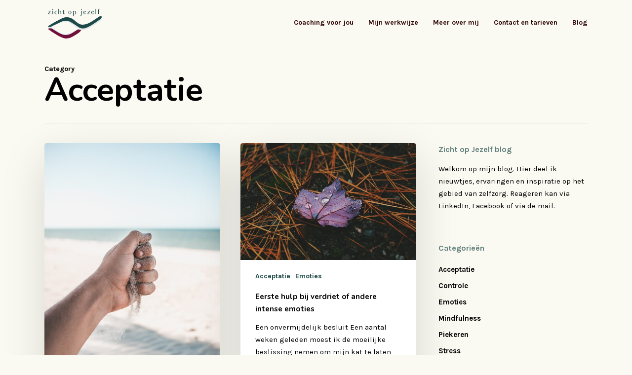

--- FILE ---
content_type: text/html; charset=UTF-8
request_url: https://www.zicht-op-jezelf.nl/category/acceptatie/
body_size: 11197
content:
<!DOCTYPE html>

<html lang="nl" class="no-js">
<head>
	
	<meta charset="UTF-8">
	
	<meta name="viewport" content="width=device-width, initial-scale=1, maximum-scale=1, user-scalable=0" /><meta name='robots' content='index, follow, max-image-preview:large, max-snippet:-1, max-video-preview:-1' />

	<!-- This site is optimized with the Yoast SEO plugin v19.13 - https://yoast.com/wordpress/plugins/seo/ -->
	<title>Acceptatie Archieven - Zicht op jezelf</title>
	<link rel="canonical" href="https://www.zicht-op-jezelf.nl/category/acceptatie/" />
	<meta property="og:locale" content="nl_NL" />
	<meta property="og:type" content="article" />
	<meta property="og:title" content="Acceptatie Archieven - Zicht op jezelf" />
	<meta property="og:url" content="https://www.zicht-op-jezelf.nl/category/acceptatie/" />
	<meta property="og:site_name" content="Zicht op jezelf" />
	<meta name="twitter:card" content="summary_large_image" />
	<script type="application/ld+json" class="yoast-schema-graph">{"@context":"https://schema.org","@graph":[{"@type":"CollectionPage","@id":"https://www.zicht-op-jezelf.nl/category/acceptatie/","url":"https://www.zicht-op-jezelf.nl/category/acceptatie/","name":"Acceptatie Archieven - Zicht op jezelf","isPartOf":{"@id":"https://www.zicht-op-jezelf.nl/#website"},"primaryImageOfPage":{"@id":"https://www.zicht-op-jezelf.nl/category/acceptatie/#primaryimage"},"image":{"@id":"https://www.zicht-op-jezelf.nl/category/acceptatie/#primaryimage"},"thumbnailUrl":"https://www.zicht-op-jezelf.nl/wp-content/uploads/2021/12/wesley-pacifico-WXcd7dj7QV8-unsplash-scaled.jpg","breadcrumb":{"@id":"https://www.zicht-op-jezelf.nl/category/acceptatie/#breadcrumb"},"inLanguage":"nl"},{"@type":"ImageObject","inLanguage":"nl","@id":"https://www.zicht-op-jezelf.nl/category/acceptatie/#primaryimage","url":"https://www.zicht-op-jezelf.nl/wp-content/uploads/2021/12/wesley-pacifico-WXcd7dj7QV8-unsplash-scaled.jpg","contentUrl":"https://www.zicht-op-jezelf.nl/wp-content/uploads/2021/12/wesley-pacifico-WXcd7dj7QV8-unsplash-scaled.jpg","width":1707,"height":2560},{"@type":"BreadcrumbList","@id":"https://www.zicht-op-jezelf.nl/category/acceptatie/#breadcrumb","itemListElement":[{"@type":"ListItem","position":1,"name":"Home","item":"https://www.zicht-op-jezelf.nl/"},{"@type":"ListItem","position":2,"name":"Acceptatie"}]},{"@type":"WebSite","@id":"https://www.zicht-op-jezelf.nl/#website","url":"https://www.zicht-op-jezelf.nl/","name":"Zicht op jezelf","description":"Coaching bij levensvragen, stress en onzekerheid","publisher":{"@id":"https://www.zicht-op-jezelf.nl/#organization"},"potentialAction":[{"@type":"SearchAction","target":{"@type":"EntryPoint","urlTemplate":"https://www.zicht-op-jezelf.nl/?s={search_term_string}"},"query-input":"required name=search_term_string"}],"inLanguage":"nl"},{"@type":"Organization","@id":"https://www.zicht-op-jezelf.nl/#organization","name":"Zicht op jezelf","url":"https://www.zicht-op-jezelf.nl/","logo":{"@type":"ImageObject","inLanguage":"nl","@id":"https://www.zicht-op-jezelf.nl/#/schema/logo/image/","url":"https://www.zicht-op-jezelf.nl/wp-content/uploads/2019/10/Logo_zoj_136x83px.png","contentUrl":"https://www.zicht-op-jezelf.nl/wp-content/uploads/2019/10/Logo_zoj_136x83px.png","width":136,"height":83,"caption":"Zicht op jezelf"},"image":{"@id":"https://www.zicht-op-jezelf.nl/#/schema/logo/image/"}}]}</script>
	<!-- / Yoast SEO plugin. -->


<link rel='dns-prefetch' href='//fonts.googleapis.com' />
<link rel="alternate" type="application/rss+xml" title="Zicht op jezelf &raquo; feed" href="https://www.zicht-op-jezelf.nl/feed/" />
<link rel="alternate" type="application/rss+xml" title="Zicht op jezelf &raquo; reactiesfeed" href="https://www.zicht-op-jezelf.nl/comments/feed/" />
<link rel="alternate" type="application/rss+xml" title="Zicht op jezelf &raquo; Acceptatie categorie feed" href="https://www.zicht-op-jezelf.nl/category/acceptatie/feed/" />
<script type="text/javascript">
window._wpemojiSettings = {"baseUrl":"https:\/\/s.w.org\/images\/core\/emoji\/14.0.0\/72x72\/","ext":".png","svgUrl":"https:\/\/s.w.org\/images\/core\/emoji\/14.0.0\/svg\/","svgExt":".svg","source":{"concatemoji":"https:\/\/www.zicht-op-jezelf.nl\/wp-includes\/js\/wp-emoji-release.min.js?ver=6.1.9"}};
/*! This file is auto-generated */
!function(e,a,t){var n,r,o,i=a.createElement("canvas"),p=i.getContext&&i.getContext("2d");function s(e,t){var a=String.fromCharCode,e=(p.clearRect(0,0,i.width,i.height),p.fillText(a.apply(this,e),0,0),i.toDataURL());return p.clearRect(0,0,i.width,i.height),p.fillText(a.apply(this,t),0,0),e===i.toDataURL()}function c(e){var t=a.createElement("script");t.src=e,t.defer=t.type="text/javascript",a.getElementsByTagName("head")[0].appendChild(t)}for(o=Array("flag","emoji"),t.supports={everything:!0,everythingExceptFlag:!0},r=0;r<o.length;r++)t.supports[o[r]]=function(e){if(p&&p.fillText)switch(p.textBaseline="top",p.font="600 32px Arial",e){case"flag":return s([127987,65039,8205,9895,65039],[127987,65039,8203,9895,65039])?!1:!s([55356,56826,55356,56819],[55356,56826,8203,55356,56819])&&!s([55356,57332,56128,56423,56128,56418,56128,56421,56128,56430,56128,56423,56128,56447],[55356,57332,8203,56128,56423,8203,56128,56418,8203,56128,56421,8203,56128,56430,8203,56128,56423,8203,56128,56447]);case"emoji":return!s([129777,127995,8205,129778,127999],[129777,127995,8203,129778,127999])}return!1}(o[r]),t.supports.everything=t.supports.everything&&t.supports[o[r]],"flag"!==o[r]&&(t.supports.everythingExceptFlag=t.supports.everythingExceptFlag&&t.supports[o[r]]);t.supports.everythingExceptFlag=t.supports.everythingExceptFlag&&!t.supports.flag,t.DOMReady=!1,t.readyCallback=function(){t.DOMReady=!0},t.supports.everything||(n=function(){t.readyCallback()},a.addEventListener?(a.addEventListener("DOMContentLoaded",n,!1),e.addEventListener("load",n,!1)):(e.attachEvent("onload",n),a.attachEvent("onreadystatechange",function(){"complete"===a.readyState&&t.readyCallback()})),(e=t.source||{}).concatemoji?c(e.concatemoji):e.wpemoji&&e.twemoji&&(c(e.twemoji),c(e.wpemoji)))}(window,document,window._wpemojiSettings);
</script>
<style type="text/css">
img.wp-smiley,
img.emoji {
	display: inline !important;
	border: none !important;
	box-shadow: none !important;
	height: 1em !important;
	width: 1em !important;
	margin: 0 0.07em !important;
	vertical-align: -0.1em !important;
	background: none !important;
	padding: 0 !important;
}
</style>
	<link rel='stylesheet' id='wp-block-library-css' href='https://www.zicht-op-jezelf.nl/wp-includes/css/dist/block-library/style.min.css?ver=6.1.9' type='text/css' media='all' />
<link rel='stylesheet' id='classic-theme-styles-css' href='https://www.zicht-op-jezelf.nl/wp-includes/css/classic-themes.min.css?ver=1' type='text/css' media='all' />
<style id='global-styles-inline-css' type='text/css'>
body{--wp--preset--color--black: #000000;--wp--preset--color--cyan-bluish-gray: #abb8c3;--wp--preset--color--white: #ffffff;--wp--preset--color--pale-pink: #f78da7;--wp--preset--color--vivid-red: #cf2e2e;--wp--preset--color--luminous-vivid-orange: #ff6900;--wp--preset--color--luminous-vivid-amber: #fcb900;--wp--preset--color--light-green-cyan: #7bdcb5;--wp--preset--color--vivid-green-cyan: #00d084;--wp--preset--color--pale-cyan-blue: #8ed1fc;--wp--preset--color--vivid-cyan-blue: #0693e3;--wp--preset--color--vivid-purple: #9b51e0;--wp--preset--gradient--vivid-cyan-blue-to-vivid-purple: linear-gradient(135deg,rgba(6,147,227,1) 0%,rgb(155,81,224) 100%);--wp--preset--gradient--light-green-cyan-to-vivid-green-cyan: linear-gradient(135deg,rgb(122,220,180) 0%,rgb(0,208,130) 100%);--wp--preset--gradient--luminous-vivid-amber-to-luminous-vivid-orange: linear-gradient(135deg,rgba(252,185,0,1) 0%,rgba(255,105,0,1) 100%);--wp--preset--gradient--luminous-vivid-orange-to-vivid-red: linear-gradient(135deg,rgba(255,105,0,1) 0%,rgb(207,46,46) 100%);--wp--preset--gradient--very-light-gray-to-cyan-bluish-gray: linear-gradient(135deg,rgb(238,238,238) 0%,rgb(169,184,195) 100%);--wp--preset--gradient--cool-to-warm-spectrum: linear-gradient(135deg,rgb(74,234,220) 0%,rgb(151,120,209) 20%,rgb(207,42,186) 40%,rgb(238,44,130) 60%,rgb(251,105,98) 80%,rgb(254,248,76) 100%);--wp--preset--gradient--blush-light-purple: linear-gradient(135deg,rgb(255,206,236) 0%,rgb(152,150,240) 100%);--wp--preset--gradient--blush-bordeaux: linear-gradient(135deg,rgb(254,205,165) 0%,rgb(254,45,45) 50%,rgb(107,0,62) 100%);--wp--preset--gradient--luminous-dusk: linear-gradient(135deg,rgb(255,203,112) 0%,rgb(199,81,192) 50%,rgb(65,88,208) 100%);--wp--preset--gradient--pale-ocean: linear-gradient(135deg,rgb(255,245,203) 0%,rgb(182,227,212) 50%,rgb(51,167,181) 100%);--wp--preset--gradient--electric-grass: linear-gradient(135deg,rgb(202,248,128) 0%,rgb(113,206,126) 100%);--wp--preset--gradient--midnight: linear-gradient(135deg,rgb(2,3,129) 0%,rgb(40,116,252) 100%);--wp--preset--duotone--dark-grayscale: url('#wp-duotone-dark-grayscale');--wp--preset--duotone--grayscale: url('#wp-duotone-grayscale');--wp--preset--duotone--purple-yellow: url('#wp-duotone-purple-yellow');--wp--preset--duotone--blue-red: url('#wp-duotone-blue-red');--wp--preset--duotone--midnight: url('#wp-duotone-midnight');--wp--preset--duotone--magenta-yellow: url('#wp-duotone-magenta-yellow');--wp--preset--duotone--purple-green: url('#wp-duotone-purple-green');--wp--preset--duotone--blue-orange: url('#wp-duotone-blue-orange');--wp--preset--font-size--small: 13px;--wp--preset--font-size--medium: 20px;--wp--preset--font-size--large: 36px;--wp--preset--font-size--x-large: 42px;--wp--preset--spacing--20: 0.44rem;--wp--preset--spacing--30: 0.67rem;--wp--preset--spacing--40: 1rem;--wp--preset--spacing--50: 1.5rem;--wp--preset--spacing--60: 2.25rem;--wp--preset--spacing--70: 3.38rem;--wp--preset--spacing--80: 5.06rem;}:where(.is-layout-flex){gap: 0.5em;}body .is-layout-flow > .alignleft{float: left;margin-inline-start: 0;margin-inline-end: 2em;}body .is-layout-flow > .alignright{float: right;margin-inline-start: 2em;margin-inline-end: 0;}body .is-layout-flow > .aligncenter{margin-left: auto !important;margin-right: auto !important;}body .is-layout-constrained > .alignleft{float: left;margin-inline-start: 0;margin-inline-end: 2em;}body .is-layout-constrained > .alignright{float: right;margin-inline-start: 2em;margin-inline-end: 0;}body .is-layout-constrained > .aligncenter{margin-left: auto !important;margin-right: auto !important;}body .is-layout-constrained > :where(:not(.alignleft):not(.alignright):not(.alignfull)){max-width: var(--wp--style--global--content-size);margin-left: auto !important;margin-right: auto !important;}body .is-layout-constrained > .alignwide{max-width: var(--wp--style--global--wide-size);}body .is-layout-flex{display: flex;}body .is-layout-flex{flex-wrap: wrap;align-items: center;}body .is-layout-flex > *{margin: 0;}:where(.wp-block-columns.is-layout-flex){gap: 2em;}.has-black-color{color: var(--wp--preset--color--black) !important;}.has-cyan-bluish-gray-color{color: var(--wp--preset--color--cyan-bluish-gray) !important;}.has-white-color{color: var(--wp--preset--color--white) !important;}.has-pale-pink-color{color: var(--wp--preset--color--pale-pink) !important;}.has-vivid-red-color{color: var(--wp--preset--color--vivid-red) !important;}.has-luminous-vivid-orange-color{color: var(--wp--preset--color--luminous-vivid-orange) !important;}.has-luminous-vivid-amber-color{color: var(--wp--preset--color--luminous-vivid-amber) !important;}.has-light-green-cyan-color{color: var(--wp--preset--color--light-green-cyan) !important;}.has-vivid-green-cyan-color{color: var(--wp--preset--color--vivid-green-cyan) !important;}.has-pale-cyan-blue-color{color: var(--wp--preset--color--pale-cyan-blue) !important;}.has-vivid-cyan-blue-color{color: var(--wp--preset--color--vivid-cyan-blue) !important;}.has-vivid-purple-color{color: var(--wp--preset--color--vivid-purple) !important;}.has-black-background-color{background-color: var(--wp--preset--color--black) !important;}.has-cyan-bluish-gray-background-color{background-color: var(--wp--preset--color--cyan-bluish-gray) !important;}.has-white-background-color{background-color: var(--wp--preset--color--white) !important;}.has-pale-pink-background-color{background-color: var(--wp--preset--color--pale-pink) !important;}.has-vivid-red-background-color{background-color: var(--wp--preset--color--vivid-red) !important;}.has-luminous-vivid-orange-background-color{background-color: var(--wp--preset--color--luminous-vivid-orange) !important;}.has-luminous-vivid-amber-background-color{background-color: var(--wp--preset--color--luminous-vivid-amber) !important;}.has-light-green-cyan-background-color{background-color: var(--wp--preset--color--light-green-cyan) !important;}.has-vivid-green-cyan-background-color{background-color: var(--wp--preset--color--vivid-green-cyan) !important;}.has-pale-cyan-blue-background-color{background-color: var(--wp--preset--color--pale-cyan-blue) !important;}.has-vivid-cyan-blue-background-color{background-color: var(--wp--preset--color--vivid-cyan-blue) !important;}.has-vivid-purple-background-color{background-color: var(--wp--preset--color--vivid-purple) !important;}.has-black-border-color{border-color: var(--wp--preset--color--black) !important;}.has-cyan-bluish-gray-border-color{border-color: var(--wp--preset--color--cyan-bluish-gray) !important;}.has-white-border-color{border-color: var(--wp--preset--color--white) !important;}.has-pale-pink-border-color{border-color: var(--wp--preset--color--pale-pink) !important;}.has-vivid-red-border-color{border-color: var(--wp--preset--color--vivid-red) !important;}.has-luminous-vivid-orange-border-color{border-color: var(--wp--preset--color--luminous-vivid-orange) !important;}.has-luminous-vivid-amber-border-color{border-color: var(--wp--preset--color--luminous-vivid-amber) !important;}.has-light-green-cyan-border-color{border-color: var(--wp--preset--color--light-green-cyan) !important;}.has-vivid-green-cyan-border-color{border-color: var(--wp--preset--color--vivid-green-cyan) !important;}.has-pale-cyan-blue-border-color{border-color: var(--wp--preset--color--pale-cyan-blue) !important;}.has-vivid-cyan-blue-border-color{border-color: var(--wp--preset--color--vivid-cyan-blue) !important;}.has-vivid-purple-border-color{border-color: var(--wp--preset--color--vivid-purple) !important;}.has-vivid-cyan-blue-to-vivid-purple-gradient-background{background: var(--wp--preset--gradient--vivid-cyan-blue-to-vivid-purple) !important;}.has-light-green-cyan-to-vivid-green-cyan-gradient-background{background: var(--wp--preset--gradient--light-green-cyan-to-vivid-green-cyan) !important;}.has-luminous-vivid-amber-to-luminous-vivid-orange-gradient-background{background: var(--wp--preset--gradient--luminous-vivid-amber-to-luminous-vivid-orange) !important;}.has-luminous-vivid-orange-to-vivid-red-gradient-background{background: var(--wp--preset--gradient--luminous-vivid-orange-to-vivid-red) !important;}.has-very-light-gray-to-cyan-bluish-gray-gradient-background{background: var(--wp--preset--gradient--very-light-gray-to-cyan-bluish-gray) !important;}.has-cool-to-warm-spectrum-gradient-background{background: var(--wp--preset--gradient--cool-to-warm-spectrum) !important;}.has-blush-light-purple-gradient-background{background: var(--wp--preset--gradient--blush-light-purple) !important;}.has-blush-bordeaux-gradient-background{background: var(--wp--preset--gradient--blush-bordeaux) !important;}.has-luminous-dusk-gradient-background{background: var(--wp--preset--gradient--luminous-dusk) !important;}.has-pale-ocean-gradient-background{background: var(--wp--preset--gradient--pale-ocean) !important;}.has-electric-grass-gradient-background{background: var(--wp--preset--gradient--electric-grass) !important;}.has-midnight-gradient-background{background: var(--wp--preset--gradient--midnight) !important;}.has-small-font-size{font-size: var(--wp--preset--font-size--small) !important;}.has-medium-font-size{font-size: var(--wp--preset--font-size--medium) !important;}.has-large-font-size{font-size: var(--wp--preset--font-size--large) !important;}.has-x-large-font-size{font-size: var(--wp--preset--font-size--x-large) !important;}
.wp-block-navigation a:where(:not(.wp-element-button)){color: inherit;}
:where(.wp-block-columns.is-layout-flex){gap: 2em;}
.wp-block-pullquote{font-size: 1.5em;line-height: 1.6;}
</style>
<link rel='stylesheet' id='font-awesome-css' href='https://www.zicht-op-jezelf.nl/wp-content/themes/salient/css/font-awesome-legacy.min.css?ver=4.7.1' type='text/css' media='all' />
<link rel='stylesheet' id='salient-grid-system-css' href='https://www.zicht-op-jezelf.nl/wp-content/themes/salient/css/build/grid-system.css?ver=15.0.7' type='text/css' media='all' />
<link rel='stylesheet' id='main-styles-css' href='https://www.zicht-op-jezelf.nl/wp-content/themes/salient/css/build/style.css?ver=15.0.7' type='text/css' media='all' />
<link rel='stylesheet' id='nectar_default_font_open_sans-css' href='https://fonts.googleapis.com/css?family=Open+Sans%3A300%2C400%2C600%2C700&#038;subset=latin%2Clatin-ext' type='text/css' media='all' />
<link rel='stylesheet' id='nectar-blog-masonry-core-css' href='https://www.zicht-op-jezelf.nl/wp-content/themes/salient/css/build/blog/masonry-core.css?ver=15.0.7' type='text/css' media='all' />
<link rel='stylesheet' id='responsive-css' href='https://www.zicht-op-jezelf.nl/wp-content/themes/salient/css/build/responsive.css?ver=15.0.7' type='text/css' media='all' />
<link rel='stylesheet' id='skin-material-css' href='https://www.zicht-op-jezelf.nl/wp-content/themes/salient/css/build/skin-material.css?ver=15.0.7' type='text/css' media='all' />
<link rel='stylesheet' id='salient-wp-menu-dynamic-css' href='https://www.zicht-op-jezelf.nl/wp-content/uploads/salient/menu-dynamic.css?ver=86257' type='text/css' media='all' />
<link rel='stylesheet' id='nectar-widget-posts-css' href='https://www.zicht-op-jezelf.nl/wp-content/themes/salient/css/build/elements/widget-nectar-posts.css?ver=15.0.7' type='text/css' media='all' />
<link rel='stylesheet' id='dynamic-css-css' href='https://www.zicht-op-jezelf.nl/wp-content/themes/salient/css/salient-dynamic-styles.css?ver=18535' type='text/css' media='all' />
<style id='dynamic-css-inline-css' type='text/css'>
.archive.author .row .col.section-title span,.archive.category .row .col.section-title span,.archive.tag .row .col.section-title span,.archive.date .row .col.section-title span{padding-left:0}body.author #page-header-wrap #page-header-bg,body.category #page-header-wrap #page-header-bg,body.tag #page-header-wrap #page-header-bg,body.date #page-header-wrap #page-header-bg{height:auto;padding-top:8%;padding-bottom:8%;}.archive #page-header-wrap{height:auto;}.archive.category .row .col.section-title p,.archive.tag .row .col.section-title p{margin-top:10px;}body[data-bg-header="true"].category .container-wrap,body[data-bg-header="true"].author .container-wrap,body[data-bg-header="true"].date .container-wrap,body[data-bg-header="true"].blog .container-wrap{padding-top:4.1em!important}body[data-bg-header="true"].archive .container-wrap.meta_overlaid_blog,body[data-bg-header="true"].category .container-wrap.meta_overlaid_blog,body[data-bg-header="true"].author .container-wrap.meta_overlaid_blog,body[data-bg-header="true"].date .container-wrap.meta_overlaid_blog{padding-top:0!important;}body.archive #page-header-bg:not(.fullscreen-header) .span_6{position:relative;-webkit-transform:none;transform:none;top:0;}@media only screen and (min-width:1000px){body #ajax-content-wrap.no-scroll{min-height:calc(100vh - 91px);height:calc(100vh - 91px)!important;}}@media only screen and (min-width:1000px){#page-header-wrap.fullscreen-header,#page-header-wrap.fullscreen-header #page-header-bg,html:not(.nectar-box-roll-loaded) .nectar-box-roll > #page-header-bg.fullscreen-header,.nectar_fullscreen_zoom_recent_projects,#nectar_fullscreen_rows:not(.afterLoaded) > div{height:calc(100vh - 90px);}.wpb_row.vc_row-o-full-height.top-level,.wpb_row.vc_row-o-full-height.top-level > .col.span_12{min-height:calc(100vh - 90px);}html:not(.nectar-box-roll-loaded) .nectar-box-roll > #page-header-bg.fullscreen-header{top:91px;}.nectar-slider-wrap[data-fullscreen="true"]:not(.loaded),.nectar-slider-wrap[data-fullscreen="true"]:not(.loaded) .swiper-container{height:calc(100vh - 89px)!important;}.admin-bar .nectar-slider-wrap[data-fullscreen="true"]:not(.loaded),.admin-bar .nectar-slider-wrap[data-fullscreen="true"]:not(.loaded) .swiper-container{height:calc(100vh - 89px - 32px)!important;}}.admin-bar[class*="page-template-template-no-header"] .wpb_row.vc_row-o-full-height.top-level,.admin-bar[class*="page-template-template-no-header"] .wpb_row.vc_row-o-full-height.top-level > .col.span_12{min-height:calc(100vh - 32px);}body[class*="page-template-template-no-header"] .wpb_row.vc_row-o-full-height.top-level,body[class*="page-template-template-no-header"] .wpb_row.vc_row-o-full-height.top-level > .col.span_12{min-height:100vh;}@media only screen and (max-width:999px){.using-mobile-browser #nectar_fullscreen_rows:not(.afterLoaded):not([data-mobile-disable="on"]) > div{height:calc(100vh - 136px);}.using-mobile-browser .wpb_row.vc_row-o-full-height.top-level,.using-mobile-browser .wpb_row.vc_row-o-full-height.top-level > .col.span_12,[data-permanent-transparent="1"].using-mobile-browser .wpb_row.vc_row-o-full-height.top-level,[data-permanent-transparent="1"].using-mobile-browser .wpb_row.vc_row-o-full-height.top-level > .col.span_12{min-height:calc(100vh - 136px);}html:not(.nectar-box-roll-loaded) .nectar-box-roll > #page-header-bg.fullscreen-header,.nectar_fullscreen_zoom_recent_projects,.nectar-slider-wrap[data-fullscreen="true"]:not(.loaded),.nectar-slider-wrap[data-fullscreen="true"]:not(.loaded) .swiper-container,#nectar_fullscreen_rows:not(.afterLoaded):not([data-mobile-disable="on"]) > div{height:calc(100vh - 83px);}.wpb_row.vc_row-o-full-height.top-level,.wpb_row.vc_row-o-full-height.top-level > .col.span_12{min-height:calc(100vh - 83px);}body[data-transparent-header="false"] #ajax-content-wrap.no-scroll{min-height:calc(100vh - 83px);height:calc(100vh - 83px);}}.screen-reader-text,.nectar-skip-to-content:not(:focus){border:0;clip:rect(1px,1px,1px,1px);clip-path:inset(50%);height:1px;margin:-1px;overflow:hidden;padding:0;position:absolute!important;width:1px;word-wrap:normal!important;}.row .col img:not([srcset]){width:auto;}.row .col img.img-with-animation.nectar-lazy:not([srcset]){width:100%;}
#header-outer[data-lhe="animated_underline"] header#top nav >ul >li >a:hover:after, #header-outer[data-lhe="animated_underline"] header#top nav >ul >li.sfHover >a:after, #header-outer[data-lhe="animated_underline"] header#top nav .sf-menu li.current_page_ancestor >a:after, #header-outer[data-lhe="animated_underline"] header#top nav .sf-menu li.current-menu-item >a:after, #header-outer[data-lhe="animated_underline"] header#top nav .buttons li.current-menu-item >a:after, #header-outer[data-lhe="animated_underline"] header#top nav .buttons li.current-menu-ancestor >a:after, #header-outer[data-lhe="animated_underline"] header#top nav .sf-menu li.current-menu-ancestor >a:after, #header-outer[data-lhe="animated_underline"] header#top nav .sf-menu li.current_page_item >a:after, body.material #slide-out-widget-area[class*="slide-out-from-right"] .off-canvas-menu-container li.current-menu-item > a:after, body.material #slide-out-widget-area[class*="slide-out-from-right"] .off-canvas-menu-container li a:hover:after, .material #header-secondary-outer[data-lhe="animated_underline"] nav >ul.sf-menu >li >a:hover:after, .material #header-secondary-outer[data-lhe="animated_underline"] nav >ul.sf-menu >li >a.current-menu-item:after {
    background: transparent;
    background-color: transparent !important;
    background-image: url(https://www.zicht-op-jezelf.nl/wp-content/uploads/2019/10/golf_active_zoj.svg);
    transform: scale(1) !important;
    -ms-transform: scale(1) !important;
    -webkit-transform: scale(1) !important;
    background-repeat-y: no-repeat !important;
    border-color: transparent !important;
    border-top: 0px !important;
    background-repeat-x: repeat;
    background-size: 43px;
    height: 10px !important;
    bottom: -12px !important;
}
#header-outer[data-lhe="animated_underline"] header#top nav > ul > li > a:after, body.material #header-outer #search-outer #search input[type="text"] {
    background: transparent;
    background-color: transparent !important;
    background-image: url(https://www.zicht-op-jezelf.nl/wp-content/uploads/2019/10/golf_active_zoj.svg);
    transform: scale(0) !important;
    -ms-transform: scale(0) !important;
    -webkit-transform: scale(0) !important;
    background-repeat-y: no-repeat !important;
    border-color: transparent !important;
    border-top: 0px !important;
    background-repeat-x: repeat;
    background-size: 43px;
    height: 10px !important;
    bottom: -12px !important;
}
.main-content ul li {
   list-style-image:url('https://www.zicht-op-jezelf.nl/wp-content/uploads/2019/12/bulletpoint.svg');
}
#footer-outer .row {
    padding-top: 75px !important;
    padding-bottom: 25px !important;
}
#sidebar h4 {
 color: #1d4a47;
}
</style>
<link rel='stylesheet' id='salient-child-style-css' href='https://www.zicht-op-jezelf.nl/wp-content/themes/salient-child/style.css?ver=15.0.7' type='text/css' media='all' />
<link rel='stylesheet' id='redux-google-fonts-salient_redux-css' href='https://fonts.googleapis.com/css?family=Karla%3A700%2C400%2C400italic%7CNunito%3A700%2C300%7CRoboto%3A500%7CKalam%3A400&#038;subset=latin&#038;ver=1671718664' type='text/css' media='all' />
<script type='text/javascript' src='https://www.zicht-op-jezelf.nl/wp-includes/js/jquery/jquery.min.js?ver=3.6.1' id='jquery-core-js'></script>
<script type='text/javascript' src='https://www.zicht-op-jezelf.nl/wp-includes/js/jquery/jquery-migrate.min.js?ver=3.3.2' id='jquery-migrate-js'></script>
<link rel="https://api.w.org/" href="https://www.zicht-op-jezelf.nl/wp-json/" /><link rel="alternate" type="application/json" href="https://www.zicht-op-jezelf.nl/wp-json/wp/v2/categories/44" /><link rel="EditURI" type="application/rsd+xml" title="RSD" href="https://www.zicht-op-jezelf.nl/xmlrpc.php?rsd" />
<link rel="wlwmanifest" type="application/wlwmanifest+xml" href="https://www.zicht-op-jezelf.nl/wp-includes/wlwmanifest.xml" />
<meta name="generator" content="WordPress 6.1.9" />
<script type="text/javascript"> var root = document.getElementsByTagName( "html" )[0]; root.setAttribute( "class", "js" ); </script><meta name="generator" content="Powered by WPBakery Page Builder - drag and drop page builder for WordPress."/>
<link rel="icon" href="https://www.zicht-op-jezelf.nl/wp-content/uploads/2020/11/cropped-Logo_zoj_fullcolour_tinycon-32x32.png" sizes="32x32" />
<link rel="icon" href="https://www.zicht-op-jezelf.nl/wp-content/uploads/2020/11/cropped-Logo_zoj_fullcolour_tinycon-192x192.png" sizes="192x192" />
<link rel="apple-touch-icon" href="https://www.zicht-op-jezelf.nl/wp-content/uploads/2020/11/cropped-Logo_zoj_fullcolour_tinycon-180x180.png" />
<meta name="msapplication-TileImage" content="https://www.zicht-op-jezelf.nl/wp-content/uploads/2020/11/cropped-Logo_zoj_fullcolour_tinycon-270x270.png" />
<noscript><style> .wpb_animate_when_almost_visible { opacity: 1; }</style></noscript>	<!-- Global site tag (gtag.js) - Google Analytics -->
<script async src="https://www.googletagmanager.com/gtag/js?id=UA-172628303-1"></script>
<script>
  window.dataLayer = window.dataLayer || [];
  function gtag(){dataLayer.push(arguments);}
  gtag('js', new Date());

  gtag('config', 'UA-172628303-1',{'anonymize_ip':true});
</script>

</head>


<body class="archive category category-acceptatie category-44 material wpb-js-composer js-comp-ver-6.9.1 vc_responsive" data-footer-reveal="false" data-footer-reveal-shadow="none" data-header-format="default" data-body-border="off" data-boxed-style="" data-header-breakpoint="1000" data-dropdown-style="minimal" data-cae="easeOutQuart" data-cad="700" data-megamenu-width="full-width" data-aie="zoom-out" data-ls="magnific" data-apte="standard" data-hhun="0" data-fancy-form-rcs="default" data-form-style="minimal" data-form-submit="regular" data-is="minimal" data-button-style="slightly_rounded_shadow" data-user-account-button="false" data-flex-cols="true" data-col-gap="default" data-header-inherit-rc="false" data-header-search="false" data-animated-anchors="true" data-ajax-transitions="false" data-full-width-header="false" data-slide-out-widget-area="true" data-slide-out-widget-area-style="slide-out-from-right" data-user-set-ocm="off" data-loading-animation="none" data-bg-header="false" data-responsive="1" data-ext-responsive="true" data-ext-padding="90" data-header-resize="1" data-header-color="custom" data-transparent-header="false" data-cart="false" data-remove-m-parallax="" data-remove-m-video-bgs="" data-m-animate="0" data-force-header-trans-color="light" data-smooth-scrolling="0" data-permanent-transparent="false" >
	
	<script type="text/javascript">
	 (function(window, document) {

		 if(navigator.userAgent.match(/(Android|iPod|iPhone|iPad|BlackBerry|IEMobile|Opera Mini)/)) {
			 document.body.className += " using-mobile-browser mobile ";
		 }

		 if( !("ontouchstart" in window) ) {

			 var body = document.querySelector("body");
			 var winW = window.innerWidth;
			 var bodyW = body.clientWidth;

			 if (winW > bodyW + 4) {
				 body.setAttribute("style", "--scroll-bar-w: " + (winW - bodyW - 4) + "px");
			 } else {
				 body.setAttribute("style", "--scroll-bar-w: 0px");
			 }
		 }

	 })(window, document);
   </script><svg xmlns="http://www.w3.org/2000/svg" viewBox="0 0 0 0" width="0" height="0" focusable="false" role="none" style="visibility: hidden; position: absolute; left: -9999px; overflow: hidden;" ><defs><filter id="wp-duotone-dark-grayscale"><feColorMatrix color-interpolation-filters="sRGB" type="matrix" values=" .299 .587 .114 0 0 .299 .587 .114 0 0 .299 .587 .114 0 0 .299 .587 .114 0 0 " /><feComponentTransfer color-interpolation-filters="sRGB" ><feFuncR type="table" tableValues="0 0.49803921568627" /><feFuncG type="table" tableValues="0 0.49803921568627" /><feFuncB type="table" tableValues="0 0.49803921568627" /><feFuncA type="table" tableValues="1 1" /></feComponentTransfer><feComposite in2="SourceGraphic" operator="in" /></filter></defs></svg><svg xmlns="http://www.w3.org/2000/svg" viewBox="0 0 0 0" width="0" height="0" focusable="false" role="none" style="visibility: hidden; position: absolute; left: -9999px; overflow: hidden;" ><defs><filter id="wp-duotone-grayscale"><feColorMatrix color-interpolation-filters="sRGB" type="matrix" values=" .299 .587 .114 0 0 .299 .587 .114 0 0 .299 .587 .114 0 0 .299 .587 .114 0 0 " /><feComponentTransfer color-interpolation-filters="sRGB" ><feFuncR type="table" tableValues="0 1" /><feFuncG type="table" tableValues="0 1" /><feFuncB type="table" tableValues="0 1" /><feFuncA type="table" tableValues="1 1" /></feComponentTransfer><feComposite in2="SourceGraphic" operator="in" /></filter></defs></svg><svg xmlns="http://www.w3.org/2000/svg" viewBox="0 0 0 0" width="0" height="0" focusable="false" role="none" style="visibility: hidden; position: absolute; left: -9999px; overflow: hidden;" ><defs><filter id="wp-duotone-purple-yellow"><feColorMatrix color-interpolation-filters="sRGB" type="matrix" values=" .299 .587 .114 0 0 .299 .587 .114 0 0 .299 .587 .114 0 0 .299 .587 .114 0 0 " /><feComponentTransfer color-interpolation-filters="sRGB" ><feFuncR type="table" tableValues="0.54901960784314 0.98823529411765" /><feFuncG type="table" tableValues="0 1" /><feFuncB type="table" tableValues="0.71764705882353 0.25490196078431" /><feFuncA type="table" tableValues="1 1" /></feComponentTransfer><feComposite in2="SourceGraphic" operator="in" /></filter></defs></svg><svg xmlns="http://www.w3.org/2000/svg" viewBox="0 0 0 0" width="0" height="0" focusable="false" role="none" style="visibility: hidden; position: absolute; left: -9999px; overflow: hidden;" ><defs><filter id="wp-duotone-blue-red"><feColorMatrix color-interpolation-filters="sRGB" type="matrix" values=" .299 .587 .114 0 0 .299 .587 .114 0 0 .299 .587 .114 0 0 .299 .587 .114 0 0 " /><feComponentTransfer color-interpolation-filters="sRGB" ><feFuncR type="table" tableValues="0 1" /><feFuncG type="table" tableValues="0 0.27843137254902" /><feFuncB type="table" tableValues="0.5921568627451 0.27843137254902" /><feFuncA type="table" tableValues="1 1" /></feComponentTransfer><feComposite in2="SourceGraphic" operator="in" /></filter></defs></svg><svg xmlns="http://www.w3.org/2000/svg" viewBox="0 0 0 0" width="0" height="0" focusable="false" role="none" style="visibility: hidden; position: absolute; left: -9999px; overflow: hidden;" ><defs><filter id="wp-duotone-midnight"><feColorMatrix color-interpolation-filters="sRGB" type="matrix" values=" .299 .587 .114 0 0 .299 .587 .114 0 0 .299 .587 .114 0 0 .299 .587 .114 0 0 " /><feComponentTransfer color-interpolation-filters="sRGB" ><feFuncR type="table" tableValues="0 0" /><feFuncG type="table" tableValues="0 0.64705882352941" /><feFuncB type="table" tableValues="0 1" /><feFuncA type="table" tableValues="1 1" /></feComponentTransfer><feComposite in2="SourceGraphic" operator="in" /></filter></defs></svg><svg xmlns="http://www.w3.org/2000/svg" viewBox="0 0 0 0" width="0" height="0" focusable="false" role="none" style="visibility: hidden; position: absolute; left: -9999px; overflow: hidden;" ><defs><filter id="wp-duotone-magenta-yellow"><feColorMatrix color-interpolation-filters="sRGB" type="matrix" values=" .299 .587 .114 0 0 .299 .587 .114 0 0 .299 .587 .114 0 0 .299 .587 .114 0 0 " /><feComponentTransfer color-interpolation-filters="sRGB" ><feFuncR type="table" tableValues="0.78039215686275 1" /><feFuncG type="table" tableValues="0 0.94901960784314" /><feFuncB type="table" tableValues="0.35294117647059 0.47058823529412" /><feFuncA type="table" tableValues="1 1" /></feComponentTransfer><feComposite in2="SourceGraphic" operator="in" /></filter></defs></svg><svg xmlns="http://www.w3.org/2000/svg" viewBox="0 0 0 0" width="0" height="0" focusable="false" role="none" style="visibility: hidden; position: absolute; left: -9999px; overflow: hidden;" ><defs><filter id="wp-duotone-purple-green"><feColorMatrix color-interpolation-filters="sRGB" type="matrix" values=" .299 .587 .114 0 0 .299 .587 .114 0 0 .299 .587 .114 0 0 .299 .587 .114 0 0 " /><feComponentTransfer color-interpolation-filters="sRGB" ><feFuncR type="table" tableValues="0.65098039215686 0.40392156862745" /><feFuncG type="table" tableValues="0 1" /><feFuncB type="table" tableValues="0.44705882352941 0.4" /><feFuncA type="table" tableValues="1 1" /></feComponentTransfer><feComposite in2="SourceGraphic" operator="in" /></filter></defs></svg><svg xmlns="http://www.w3.org/2000/svg" viewBox="0 0 0 0" width="0" height="0" focusable="false" role="none" style="visibility: hidden; position: absolute; left: -9999px; overflow: hidden;" ><defs><filter id="wp-duotone-blue-orange"><feColorMatrix color-interpolation-filters="sRGB" type="matrix" values=" .299 .587 .114 0 0 .299 .587 .114 0 0 .299 .587 .114 0 0 .299 .587 .114 0 0 " /><feComponentTransfer color-interpolation-filters="sRGB" ><feFuncR type="table" tableValues="0.098039215686275 1" /><feFuncG type="table" tableValues="0 0.66274509803922" /><feFuncB type="table" tableValues="0.84705882352941 0.41960784313725" /><feFuncA type="table" tableValues="1 1" /></feComponentTransfer><feComposite in2="SourceGraphic" operator="in" /></filter></defs></svg><a href="#ajax-content-wrap" class="nectar-skip-to-content">Skip to main content</a><div class="ocm-effect-wrap"><div class="ocm-effect-wrap-inner">	
	<div id="header-space"  data-header-mobile-fixed='1'></div> 
	
		
	<div id="header-outer" data-has-menu="true" data-has-buttons="no" data-header-button_style="default" data-using-pr-menu="false" data-mobile-fixed="1" data-ptnm="false" data-lhe="animated_underline" data-user-set-bg="#faf9f2" data-format="default" data-permanent-transparent="false" data-megamenu-rt="1" data-remove-fixed="0" data-header-resize="1" data-cart="false" data-transparency-option="0" data-box-shadow="none" data-shrink-num="15" data-using-secondary="0" data-using-logo="1" data-logo-height="75" data-m-logo-height="60" data-padding="8" data-full-width="false" data-condense="false" >
		
		
<div id="search-outer" class="nectar">
	<div id="search">
		<div class="container">
			 <div id="search-box">
				 <div class="inner-wrap">
					 <div class="col span_12">
						  <form role="search" action="https://www.zicht-op-jezelf.nl/" method="GET">
														 <input type="text" name="s"  value="" aria-label="Search" placeholder="Search" />
							 
						<span>Hit enter to search or ESC to close</span>
												</form>
					</div><!--/span_12-->
				</div><!--/inner-wrap-->
			 </div><!--/search-box-->
			 <div id="close"><a href="#"><span class="screen-reader-text">Close Search</span>
				<span class="close-wrap"> <span class="close-line close-line1"></span> <span class="close-line close-line2"></span> </span>				 </a></div>
		 </div><!--/container-->
	</div><!--/search-->
</div><!--/search-outer-->

<header id="top">
	<div class="container">
		<div class="row">
			<div class="col span_3">
								<a id="logo" href="https://www.zicht-op-jezelf.nl" data-supplied-ml-starting-dark="false" data-supplied-ml-starting="false" data-supplied-ml="false" >
					<img class="stnd skip-lazy default-logo" width="" height="" alt="Zicht op jezelf" src="https://www.zicht-op-jezelf.nl/wp-content/uploads/2019/12/Logo_zoj.svg" srcset="https://www.zicht-op-jezelf.nl/wp-content/uploads/2019/12/Logo_zoj.svg 1x,  2x" />				</a>
							</div><!--/span_3-->

			<div class="col span_9 col_last">
									<div class="nectar-mobile-only mobile-header"><div class="inner"></div></div>
													<div class="slide-out-widget-area-toggle mobile-icon slide-out-from-right" data-custom-color="false" data-icon-animation="simple-transform">
						<div> <a href="#sidewidgetarea" aria-label="Navigation Menu" aria-expanded="false" class="closed">
							<span class="screen-reader-text">Menu</span><span aria-hidden="true"> <i class="lines-button x2"> <i class="lines"></i> </i> </span>
						</a></div>
					</div>
				
									<nav>
													<ul class="sf-menu">
								<li id="menu-item-6201" class="menu-item menu-item-type-post_type menu-item-object-page nectar-regular-menu-item menu-item-6201"><a href="https://www.zicht-op-jezelf.nl/coachingvoorjou/"><span class="menu-title-text">Coaching voor jou</span></a></li>
<li id="menu-item-6296" class="menu-item menu-item-type-post_type menu-item-object-page nectar-regular-menu-item menu-item-6296"><a href="https://www.zicht-op-jezelf.nl/mijnwerkwijze/"><span class="menu-title-text">Mijn werkwijze</span></a></li>
<li id="menu-item-6202" class="menu-item menu-item-type-post_type menu-item-object-page nectar-regular-menu-item menu-item-6202"><a href="https://www.zicht-op-jezelf.nl/overmij/"><span class="menu-title-text">Meer over mij</span></a></li>
<li id="menu-item-6204" class="menu-item menu-item-type-post_type menu-item-object-page nectar-regular-menu-item menu-item-6204"><a href="https://www.zicht-op-jezelf.nl/contact/"><span class="menu-title-text">Contact en tarieven</span></a></li>
<li id="menu-item-6562" class="menu-item menu-item-type-post_type menu-item-object-page nectar-regular-menu-item menu-item-6562"><a href="https://www.zicht-op-jezelf.nl/blog/"><span class="menu-title-text">Blog</span></a></li>
							</ul>
													<ul class="buttons sf-menu" data-user-set-ocm="off">

								
							</ul>
						
					</nav>

					
				</div><!--/span_9-->

				
			</div><!--/row-->
					</div><!--/container-->
	</header>		
	</div>
	
		
	<div id="ajax-content-wrap">
		
		
		<div class="row page-header-no-bg" data-alignment="left">
			<div class="container">
				<div class="col span_12 section-title">
					<span class="subheader">Category</span>
					<h1>Acceptatie</h1>
									</div>
			</div>
		</div>

	
<div class="container-wrap">

	<div class="container main-content">

		
		<div class="row">

			<div class="post-area col  span_9 masonry material " role="main" data-ams="4px" data-remove-post-date="0" data-remove-post-author="1" data-remove-post-comment-number="1" data-remove-post-nectar-love="1"> <div class="posts-container"  data-load-animation="perspective">
<article id="post-6734" class=" masonry-blog-item post-6734 post type-post status-publish format-standard has-post-thumbnail category-acceptatie category-controle category-mindfulness category-verandering tag-acceptatie tag-act tag-mindfulness tag-verandering">  
    
  <div class="inner-wrap animated">
    
    <div class="post-content">

      <div class="content-inner">
        
        <a class="entire-meta-link" href="https://www.zicht-op-jezelf.nl/2021/12/13/een-nieuwe-levensfase/" aria-label="Een nieuwe levensfase"></a>
        
        <span class="post-featured-img"><img width="683" height="1024" src="https://www.zicht-op-jezelf.nl/wp-content/uploads/2021/12/wesley-pacifico-WXcd7dj7QV8-unsplash-683x1024.jpg" class="attachment-large size-large skip-lazy wp-post-image" alt="" decoding="async" title="" sizes="(min-width: 1600px) 20vw, (min-width: 1300px) 25vw, (min-width: 1000px) 33.3vw, (min-width: 690px) 50vw, 100vw" srcset="https://www.zicht-op-jezelf.nl/wp-content/uploads/2021/12/wesley-pacifico-WXcd7dj7QV8-unsplash-683x1024.jpg 683w, https://www.zicht-op-jezelf.nl/wp-content/uploads/2021/12/wesley-pacifico-WXcd7dj7QV8-unsplash-200x300.jpg 200w, https://www.zicht-op-jezelf.nl/wp-content/uploads/2021/12/wesley-pacifico-WXcd7dj7QV8-unsplash-768x1152.jpg 768w, https://www.zicht-op-jezelf.nl/wp-content/uploads/2021/12/wesley-pacifico-WXcd7dj7QV8-unsplash-1024x1536.jpg 1024w, https://www.zicht-op-jezelf.nl/wp-content/uploads/2021/12/wesley-pacifico-WXcd7dj7QV8-unsplash-1365x2048.jpg 1365w, https://www.zicht-op-jezelf.nl/wp-content/uploads/2021/12/wesley-pacifico-WXcd7dj7QV8-unsplash-scaled.jpg 1707w" /></span><span class="meta-category"><a class="acceptatie" href="https://www.zicht-op-jezelf.nl/category/acceptatie/">Acceptatie</a><a class="controle" href="https://www.zicht-op-jezelf.nl/category/controle/">Controle</a><a class="mindfulness" href="https://www.zicht-op-jezelf.nl/category/mindfulness/">Mindfulness</a><a class="verandering" href="https://www.zicht-op-jezelf.nl/category/verandering/">Verandering</a></span>        
        <div class="article-content-wrap">
          
          <div class="post-header">
            <h3 class="title"><a href="https://www.zicht-op-jezelf.nl/2021/12/13/een-nieuwe-levensfase/"> Een nieuwe levensfase</a></h3>
          </div>
          
          <div class="excerpt">Langzaam draai ik het staafje om en kijk op het venster. Twee streepjes. ‘Ohw! Maar dat betekent… huh, dat betekent…’ Gebruiksaanwijzing erbij. ‘Ja, het staat&hellip;</div><div class="grav-wrap"><a href="https://www.zicht-op-jezelf.nl/author/brendabroekhuizen/"><img alt='brendabroekhuizen' src='https://secure.gravatar.com/avatar/dc5d07a195054eec7df13c3dc7cb6e24?s=70&#038;d=mm&#038;r=g' srcset='https://secure.gravatar.com/avatar/dc5d07a195054eec7df13c3dc7cb6e24?s=140&#038;d=mm&#038;r=g 2x' class='avatar avatar-70 photo' height='70' width='70' loading='lazy' decoding='async'/></a><div class="text"><a href="https://www.zicht-op-jezelf.nl/author/brendabroekhuizen/" rel="author">brendabroekhuizen</a><span>13 december 2021</span></div></div>
        </div><!--article-content-wrap-->
        
      </div><!--/content-inner-->
        
    </div><!--/post-content-->
      
  </div><!--/inner-wrap-->
    
</article>
<article id="post-6697" class=" masonry-blog-item post-6697 post type-post status-publish format-standard has-post-thumbnail category-acceptatie category-emoties tag-acceptatie tag-act tag-emoties tag-verdriet">  
    
  <div class="inner-wrap animated">
    
    <div class="post-content">

      <div class="content-inner">
        
        <a class="entire-meta-link" href="https://www.zicht-op-jezelf.nl/2021/03/01/eerste-hulp-bij-verdriet-of-andere-intense-emoties/" aria-label="Eerste hulp bij verdriet of andere intense emoties"></a>
        
        <span class="post-featured-img"><img width="1024" height="683" src="https://www.zicht-op-jezelf.nl/wp-content/uploads/2021/03/noah-silliman-_VPhfBO6rqY-unsplash-1024x683.jpg" class="attachment-large size-large skip-lazy wp-post-image" alt="" decoding="async" loading="lazy" title="" sizes="(min-width: 1600px) 20vw, (min-width: 1300px) 25vw, (min-width: 1000px) 33.3vw, (min-width: 690px) 50vw, 100vw" srcset="https://www.zicht-op-jezelf.nl/wp-content/uploads/2021/03/noah-silliman-_VPhfBO6rqY-unsplash-1024x683.jpg 1024w, https://www.zicht-op-jezelf.nl/wp-content/uploads/2021/03/noah-silliman-_VPhfBO6rqY-unsplash-300x200.jpg 300w, https://www.zicht-op-jezelf.nl/wp-content/uploads/2021/03/noah-silliman-_VPhfBO6rqY-unsplash-768x512.jpg 768w, https://www.zicht-op-jezelf.nl/wp-content/uploads/2021/03/noah-silliman-_VPhfBO6rqY-unsplash-1536x1024.jpg 1536w, https://www.zicht-op-jezelf.nl/wp-content/uploads/2021/03/noah-silliman-_VPhfBO6rqY-unsplash-2048x1365.jpg 2048w, https://www.zicht-op-jezelf.nl/wp-content/uploads/2021/03/noah-silliman-_VPhfBO6rqY-unsplash-900x600.jpg 900w" /></span><span class="meta-category"><a class="acceptatie" href="https://www.zicht-op-jezelf.nl/category/acceptatie/">Acceptatie</a><a class="emoties" href="https://www.zicht-op-jezelf.nl/category/emoties/">Emoties</a></span>        
        <div class="article-content-wrap">
          
          <div class="post-header">
            <h3 class="title"><a href="https://www.zicht-op-jezelf.nl/2021/03/01/eerste-hulp-bij-verdriet-of-andere-intense-emoties/"> Eerste hulp bij verdriet of andere intense emoties</a></h3>
          </div>
          
          <div class="excerpt">Een onvermijdelijk besluit Een aantal weken geleden moest ik de moeilijke beslissing nemen om mijn kat te laten inslapen. Ze leed al een tijd aan&hellip;</div><div class="grav-wrap"><a href="https://www.zicht-op-jezelf.nl/author/brendabroekhuizen/"><img alt='brendabroekhuizen' src='https://secure.gravatar.com/avatar/dc5d07a195054eec7df13c3dc7cb6e24?s=70&#038;d=mm&#038;r=g' srcset='https://secure.gravatar.com/avatar/dc5d07a195054eec7df13c3dc7cb6e24?s=140&#038;d=mm&#038;r=g 2x' class='avatar avatar-70 photo' height='70' width='70' loading='lazy' decoding='async'/></a><div class="text"><a href="https://www.zicht-op-jezelf.nl/author/brendabroekhuizen/" rel="author">brendabroekhuizen</a><span>1 maart 2021</span></div></div>
        </div><!--article-content-wrap-->
        
      </div><!--/content-inner-->
        
    </div><!--/post-content-->
      
  </div><!--/inner-wrap-->
    
</article>
		</div>
		<!--/posts container-->

		
	</div>
	<!--/post-area-->

	
			<div id="sidebar" data-nectar-ss="1" class="col span_3 col_last">
			<div id="text-4" class="widget widget_text"><h4>Zicht op Jezelf blog</h4>			<div class="textwidget"><p>Welkom op mijn blog. Hier deel ik nieuwtjes, ervaringen en inspiratie op het gebied van zelfzorg. Reageren kan via LinkedIn, Facebook of via de mail.</p>
</div>
		</div><div id="categories-2" class="widget widget_categories"><h4>Categorieën</h4>
			<ul>
					<li class="cat-item cat-item-44 current-cat"><a aria-current="page" href="https://www.zicht-op-jezelf.nl/category/acceptatie/">Acceptatie</a>
</li>
	<li class="cat-item cat-item-52"><a href="https://www.zicht-op-jezelf.nl/category/controle/">Controle</a>
</li>
	<li class="cat-item cat-item-43"><a href="https://www.zicht-op-jezelf.nl/category/emoties/">Emoties</a>
</li>
	<li class="cat-item cat-item-49"><a href="https://www.zicht-op-jezelf.nl/category/mindfulness/">Mindfulness</a>
</li>
	<li class="cat-item cat-item-50"><a href="https://www.zicht-op-jezelf.nl/category/piekeren/">Piekeren</a>
</li>
	<li class="cat-item cat-item-36"><a href="https://www.zicht-op-jezelf.nl/category/stress/">Stress</a>
</li>
	<li class="cat-item cat-item-51"><a href="https://www.zicht-op-jezelf.nl/category/verandering/">Verandering</a>
</li>
	<li class="cat-item cat-item-37"><a href="https://www.zicht-op-jezelf.nl/category/zelfvertrouwen/">Zelfvertrouwen</a>
</li>
			</ul>

			</div>		</div>
		<!--/span_3-->
	
</div>
<!--/row-->

</div>
<!--/container-->
</div>
<!--/container-wrap-->


<div id="footer-outer" data-midnight="light" data-cols="3" data-custom-color="true" data-disable-copyright="false" data-matching-section-color="true" data-copyright-line="false" data-using-bg-img="false" data-bg-img-overlay="0.8" data-full-width="false" data-using-widget-area="true" data-link-hover="default">
	
		
	<div id="footer-widgets" data-has-widgets="true" data-cols="3">
		
		<div class="container">
			
						
			<div class="row">
				
								
				<div class="col span_4">
					<div id="media_image-2" class="widget widget_media_image"><img src="https://www.zicht-op-jezelf.nl/wp-content/uploads/2019/12/Logo_zoj.svg" class="image wp-image-6515  attachment-full size-full skip-lazy" alt="" decoding="async" loading="lazy" style="max-width: 100%; height: auto;" /></div><div id="text-3" class="widget widget_text">			<div class="textwidget"><p>Coaching bij levensvragen,<br />
stress en onzekerheid.</p>
</div>
		</div>					</div>
					
											
						<div class="col span_4">
							<div id="text-2" class="widget widget_text"><h4>Contactgegevens</h4>			<div class="textwidget"><p>Brenda Broekhuizen</p>
<p>brenda@zicht-op-jezelf.nl<br />
+31 (0)640 861 401</p>
</div>
		</div>								
							</div>
							
												
						
													<div class="col span_4">
								<div id="nav_menu-3" class="widget widget_nav_menu"><h4>MENU</h4><div class="menu-hoofdmenu-container"><ul id="menu-hoofdmenu-2" class="menu"><li class="menu-item menu-item-type-post_type menu-item-object-page menu-item-6201"><a href="https://www.zicht-op-jezelf.nl/coachingvoorjou/">Coaching voor jou</a></li>
<li class="menu-item menu-item-type-post_type menu-item-object-page menu-item-6296"><a href="https://www.zicht-op-jezelf.nl/mijnwerkwijze/">Mijn werkwijze</a></li>
<li class="menu-item menu-item-type-post_type menu-item-object-page menu-item-6202"><a href="https://www.zicht-op-jezelf.nl/overmij/">Meer over mij</a></li>
<li class="menu-item menu-item-type-post_type menu-item-object-page menu-item-6204"><a href="https://www.zicht-op-jezelf.nl/contact/">Contact en tarieven</a></li>
<li class="menu-item menu-item-type-post_type menu-item-object-page menu-item-6562"><a href="https://www.zicht-op-jezelf.nl/blog/">Blog</a></li>
</ul></div></div>									
								</div>
														
															
							</div>
													</div><!--/container-->
					</div><!--/footer-widgets-->
					
					
  <div class="row" id="copyright" data-layout="default">
	
	<div class="container">
	   
				<div class="col span_5">
		   
			<p>&copy; 2026 Zicht op jezelf.  | <a href="https://www.zicht-op-jezelf.nl/privacybeleid/">Privacy beleid</a></p>
		</div><!--/span_5-->
			   
	  <div class="col span_7 col_last">
      <ul class="social">
              </ul>
	  </div><!--/span_7-->
    
	  	
	</div><!--/container-->
  </div><!--/row-->
		
</div><!--/footer-outer-->


	<div id="slide-out-widget-area-bg" class="slide-out-from-right dark">
				</div>

		<div id="slide-out-widget-area" class="slide-out-from-right" data-dropdown-func="separate-dropdown-parent-link" data-back-txt="Back">

			<div class="inner-wrap">
			<div class="inner" data-prepend-menu-mobile="false">

				<a class="slide_out_area_close" href="#"><span class="screen-reader-text">Close Menu</span>
					<span class="close-wrap"> <span class="close-line close-line1"></span> <span class="close-line close-line2"></span> </span>				</a>


									<div class="off-canvas-menu-container mobile-only" role="navigation">

						
						<ul class="menu">
							<li class="menu-item menu-item-type-post_type menu-item-object-page menu-item-6201"><a href="https://www.zicht-op-jezelf.nl/coachingvoorjou/">Coaching voor jou</a></li>
<li class="menu-item menu-item-type-post_type menu-item-object-page menu-item-6296"><a href="https://www.zicht-op-jezelf.nl/mijnwerkwijze/">Mijn werkwijze</a></li>
<li class="menu-item menu-item-type-post_type menu-item-object-page menu-item-6202"><a href="https://www.zicht-op-jezelf.nl/overmij/">Meer over mij</a></li>
<li class="menu-item menu-item-type-post_type menu-item-object-page menu-item-6204"><a href="https://www.zicht-op-jezelf.nl/contact/">Contact en tarieven</a></li>
<li class="menu-item menu-item-type-post_type menu-item-object-page menu-item-6562"><a href="https://www.zicht-op-jezelf.nl/blog/">Blog</a></li>

						</ul>

						<ul class="menu secondary-header-items">
													</ul>
					</div>
					
				</div>

				<div class="bottom-meta-wrap"></div><!--/bottom-meta-wrap--></div> <!--/inner-wrap-->
				</div>
		
</div> <!--/ajax-content-wrap-->

	<a id="to-top" href="#" class="
	mobile-enabled	"><i class="fa fa-angle-up"></i></a>
	</div></div><!--/ocm-effect-wrap--><link data-pagespeed-no-defer data-nowprocket data-wpacu-skip data-no-optimize data-noptimize rel='stylesheet' id='main-styles-non-critical-css' href='https://www.zicht-op-jezelf.nl/wp-content/themes/salient/css/build/style-non-critical.css?ver=15.0.7' type='text/css' media='all' />
<link data-pagespeed-no-defer data-nowprocket data-wpacu-skip data-no-optimize data-noptimize rel='stylesheet' id='magnific-css' href='https://www.zicht-op-jezelf.nl/wp-content/themes/salient/css/build/plugins/magnific.css?ver=8.6.0' type='text/css' media='all' />
<link data-pagespeed-no-defer data-nowprocket data-wpacu-skip data-no-optimize data-noptimize rel='stylesheet' id='nectar-ocm-core-css' href='https://www.zicht-op-jezelf.nl/wp-content/themes/salient/css/build/off-canvas/core.css?ver=15.0.7' type='text/css' media='all' />
<link data-pagespeed-no-defer data-nowprocket data-wpacu-skip data-no-optimize data-noptimize rel='stylesheet' id='nectar-ocm-slide-out-right-material-css' href='https://www.zicht-op-jezelf.nl/wp-content/themes/salient/css/build/off-canvas/slide-out-right-material.css?ver=15.0.7' type='text/css' media='all' />
<script type='text/javascript' src='https://www.zicht-op-jezelf.nl/wp-content/themes/salient/js/build/third-party/jquery.easing.min.js?ver=1.3' id='jquery-easing-js'></script>
<script type='text/javascript' src='https://www.zicht-op-jezelf.nl/wp-content/themes/salient/js/build/third-party/jquery.mousewheel.min.js?ver=3.1.13' id='jquery-mousewheel-js'></script>
<script type='text/javascript' src='https://www.zicht-op-jezelf.nl/wp-content/themes/salient/js/build/priority.js?ver=15.0.7' id='nectar_priority-js'></script>
<script type='text/javascript' src='https://www.zicht-op-jezelf.nl/wp-content/themes/salient/js/build/third-party/intersection-observer.min.js?ver=2.6.2' id='intersection-observer-js'></script>
<script type='text/javascript' src='https://www.zicht-op-jezelf.nl/wp-content/themes/salient/js/build/third-party/transit.min.js?ver=0.9.9' id='nectar-transit-js'></script>
<script type='text/javascript' src='https://www.zicht-op-jezelf.nl/wp-content/themes/salient/js/build/third-party/waypoints.js?ver=4.0.2' id='nectar-waypoints-js'></script>
<script type='text/javascript' src='https://www.zicht-op-jezelf.nl/wp-content/plugins/salient-portfolio/js/third-party/imagesLoaded.min.js?ver=4.1.4' id='imagesLoaded-js'></script>
<script type='text/javascript' src='https://www.zicht-op-jezelf.nl/wp-content/themes/salient/js/build/third-party/hoverintent.min.js?ver=1.9' id='hoverintent-js'></script>
<script type='text/javascript' src='https://www.zicht-op-jezelf.nl/wp-content/themes/salient/js/build/third-party/magnific.js?ver=7.0.1' id='magnific-js'></script>
<script type='text/javascript' src='https://www.zicht-op-jezelf.nl/wp-content/themes/salient/js/build/third-party/anime.min.js?ver=4.5.1' id='anime-js'></script>
<script type='text/javascript' src='https://www.zicht-op-jezelf.nl/wp-content/themes/salient/js/build/third-party/superfish.js?ver=1.5.8' id='superfish-js'></script>
<script type='text/javascript' id='nectar-frontend-js-extra'>
/* <![CDATA[ */
var nectarLove = {"ajaxurl":"https:\/\/www.zicht-op-jezelf.nl\/wp-admin\/admin-ajax.php","postID":"6734","rooturl":"https:\/\/www.zicht-op-jezelf.nl","disqusComments":"false","loveNonce":"aa6e9458a5","mapApiKey":""};
var nectarOptions = {"delay_js":"0","quick_search":"false","react_compat":"disabled","header_entrance":"false","mobile_header_format":"default","ocm_btn_position":"default","left_header_dropdown_func":"default","ajax_add_to_cart":"0","ocm_remove_ext_menu_items":"remove_images","woo_product_filter_toggle":"0","woo_sidebar_toggles":"true","woo_sticky_sidebar":"0","woo_minimal_product_hover":"default","woo_minimal_product_effect":"default","woo_related_upsell_carousel":"false","woo_product_variable_select":"default"};
var nectar_front_i18n = {"next":"Next","previous":"Previous"};
/* ]]> */
</script>
<script type='text/javascript' src='https://www.zicht-op-jezelf.nl/wp-content/themes/salient/js/build/init.js?ver=15.0.7' id='nectar-frontend-js'></script>
<script type='text/javascript' src='https://www.zicht-op-jezelf.nl/wp-content/themes/salient/js/build/third-party/stickkit.js?ver=1.0' id='stickykit-js'></script>
<script type='text/javascript' src='https://www.zicht-op-jezelf.nl/wp-content/plugins/salient-portfolio/js/third-party/isotope.min.js?ver=7.6' id='isotope-js'></script>
<script type='text/javascript' src='https://www.zicht-op-jezelf.nl/wp-content/themes/salient/js/build/elements/nectar-blog.js?ver=15.0.7' id='nectar-masonry-blog-js'></script>
<script type='text/javascript' src='https://www.zicht-op-jezelf.nl/wp-content/plugins/js_composer_salient/assets/lib/flexslider/jquery.flexslider.min.js?ver=6.9.1' id='flexslider-js'></script>
<script type='text/javascript' src='https://www.zicht-op-jezelf.nl/wp-content/plugins/salient-core/js/third-party/touchswipe.min.js?ver=1.0' id='touchswipe-js'></script>
</body>
</html>

--- FILE ---
content_type: image/svg+xml
request_url: https://www.zicht-op-jezelf.nl/wp-content/uploads/2019/12/Logo_zoj.svg
body_size: 11354
content:
<?xml version="1.0" encoding="utf-8"?>
<!-- Generator: Adobe Illustrator 16.0.0, SVG Export Plug-In . SVG Version: 6.00 Build 0)  -->
<!DOCTYPE svg PUBLIC "-//W3C//DTD SVG 1.1//EN" "http://www.w3.org/Graphics/SVG/1.1/DTD/svg11.dtd">
<svg version="1.1" id="Layer_1" xmlns="http://www.w3.org/2000/svg" xmlns:xlink="http://www.w3.org/1999/xlink" x="0px" y="0px"
	 width="197px" height="120px" viewBox="0 0 197 120" enable-background="new 0 0 197 120" xml:space="preserve">
<path opacity="0.5" fill-rule="evenodd" clip-rule="evenodd" fill="#C0D8DE" d="M24.864,73.469c0.355-0.215,0.719-0.42,1.078-0.627
	c2.422-1.404,23.026-10.093,30.392-13.096c10.334-4.214,20.149-2.481,29.26,3.171c8.021,4.978,15.799,10.384,23.393,15.998
	c8.047,5.941,16.746,6.597,25.666,3.428c6.318-2.244,12.369-5.395,18.252-8.649c9.482-5.247,19.709-12.922,29.041-18.429
	c1.42-0.834,2.178-2.033,2.826-3.49c0.389-0.871,0.76-1.753,1.121-2.63c0.25-0.602,0.451-1.214,0.641-1.837
	c0.078-0.254,0.057-0.335-0.049-0.362c-0.602-0.156-1.451-0.199-2.047-0.298c-0.863-0.145-5.109-0.474-6.434,0.349
	c-0.023,0.014-12.748,7.927-19.074,11.944c-8.012,5.088-17.014,9.861-26.439,11.906c-7.236,1.568-13.359,1.75-20.416-1.953
	c-3.047-1.599-5.924-3.759-8.535-5.986c-4.75-4.05-9.071-8.547-14.538-11.675c-5.345-3.061-11.765-5.202-17.996-5.022
	c-11.615,0.34-21.04,6.963-31.334,11.486c-3.312,1.452-6.489,3.268-9.645,5.03c-3.738,2.087-7.54,4.174-11.123,6.523
	c-0.73,0.478-1.499,0.886-2.233,1.354c-1.146,0.727-2.264,1.51-3.44,2.188c-0.989,0.568-2.764,1.276-2.973,2.57
	c-0.191,1.176,1.507,2.303,2.271,2.953c3.215,2.73,6.666,5.28,10.101,7.734c3.512,2.504,17.051,11.479,20.396,13.381
	c4.159,2.363,8.432,4.521,12.85,6.396c4.058,1.723,8.31,3.422,12.79,3.391c7.226-0.045,14.199-2.074,20.59-5.416
	c3.722-1.947,17.567-9.151,20.768-11.867c1.201-1.021,2.414-2.048,3.484-3.213c0.85-0.92,1.6-1.93,2.365-2.918
	c0.352-0.457,0.705-0.916,1.055-1.374c0.152-0.2-0.016-0.393-0.16-0.432c-2.656-0.755-5.305-1.729-8.053-2.115
	c-1.172-0.165-1.988-0.128-3.035,0.489c-1.119,0.66-11.722,6.492-12.942,7.261c-8.389,5.296-17.846,9.019-27.955,7.981
	c-2.692-0.276-5.517-0.854-8.075-1.748c-2.309-0.809-4.521-1.915-6.678-3.062c-2.692-1.43-5.322-2.971-7.927-4.557
	c-2.66-1.619-5.284-3.299-7.891-5.004c-2.251-1.469-4.497-2.945-6.711-4.473c-1.031-0.713-2.045-1.459-3.091-2.156
	c-0.582-0.389-1.48-0.678-1.172-1.52C23.47,74.46,24.351,73.879,24.864,73.469z"/>
<g>
	<path fill="#1E4A47" stroke="#1E4A47" stroke-width="0.3" stroke-miterlimit="10" d="M11.572,32.46v-0.375l6.52-8.902h-6.119
		v-0.533h8.262v0.428l-6.471,8.822h6.416v0.561H11.572z"/>
	<path fill="#1E4A47" stroke="#1E4A47" stroke-width="0.3" stroke-miterlimit="10" d="M25.828,18.665
		c-0.242-0.24-0.348-0.535-0.348-0.908c0-0.32,0.105-0.615,0.348-0.881c0.268-0.242,0.535-0.377,0.883-0.377
		c0.346,0,0.641,0.135,0.881,0.377c0.24,0.266,0.375,0.561,0.375,0.881c0,0.373-0.135,0.668-0.375,0.908s-0.535,0.375-0.881,0.375
		C26.363,19.04,26.095,18.905,25.828,18.665z M27.298,22.249h0.268v5.105v1.738v3.367h-1.713v-3.367v-2.969c0-0.053,0-0.105,0-0.158
		v-3.717H27.298z"/>
	<path fill="#1E4A47" stroke="#1E4A47" stroke-width="0.3" stroke-miterlimit="10" d="M40.322,31.687l0.348,0.344
		c-0.697,0.562-1.633,0.857-2.807,0.857c-1.393,0-2.539-0.48-3.477-1.391c-0.91-0.934-1.391-2.164-1.391-3.688
		c0-1.551,0.48-2.781,1.391-3.717c0.938-0.91,2.084-1.391,3.477-1.391c1.174,0,2.109,0.295,2.807,0.854l-0.348,0.35
		c-0.508-0.375-1.15-0.586-1.953-0.586c-1.148,0-2.006,0.426-2.566,1.279c-0.535,0.805-0.855,1.846-0.855,3.211
		c0,1.336,0.32,2.379,0.855,3.182c0.561,0.855,1.418,1.281,2.566,1.281C39.171,32.272,39.814,32.085,40.322,31.687z"/>
	<path fill="#1E4A47" stroke="#1E4A47" stroke-width="0.3" stroke-miterlimit="10" d="M54.041,26.392v2.701v3.367H52.33v-3.367
		v-2.941c0-0.828-0.053-1.416-0.133-1.818c-0.105-0.402-0.32-0.721-0.695-0.963c-0.346-0.264-0.803-0.4-1.338-0.4
		c-0.615,0-1.174,0.188-1.656,0.561c-0.508,0.35-0.936,0.91-1.309,1.631v3.932v3.367h-1.713v-3.367v-9.785v-3.342h1.23
		c0.082,0.027,0.135,0.027,0.215,0h0.268v8.287c0.479-0.668,1.014-1.176,1.604-1.496c0.586-0.35,1.256-0.508,1.949-0.508
		c0.83,0,1.498,0.158,2.008,0.508c0.533,0.32,0.879,0.748,1.041,1.23C53.96,24.466,54.041,25.267,54.041,26.392z"/>
	<path fill="#1E4A47" stroke="#1E4A47" stroke-width="0.3" stroke-miterlimit="10" d="M60.679,22.888v-2.99h1.684v2.99h2.889v0.537
		h-2.889v5.799c0,0.914,0.025,1.498,0.107,1.82c0.082,0.293,0.24,0.561,0.508,0.748c0.242,0.188,0.506,0.268,0.801,0.268
		c0.562,0,1.07-0.32,1.473-0.963l0.375,0.24c-0.242,0.51-0.592,0.883-1.07,1.148c-0.48,0.268-0.963,0.402-1.445,0.402
		c-0.559,0-1.041-0.16-1.469-0.508c-0.428-0.32-0.697-0.721-0.803-1.148c-0.105-0.457-0.16-1.23-0.16-2.354v-5.453h-1.391v-0.537
		H60.679z"/>
	<path fill="#1E4A47" stroke="#1E4A47" stroke-width="0.3" stroke-miterlimit="10" d="M79.08,23.987
		c0.912-0.99,2.061-1.473,3.422-1.473c1.365,0,2.516,0.482,3.422,1.473c0.938,1.014,1.391,2.217,1.391,3.688
		c0,1.631-0.453,2.889-1.391,3.822c-0.963,0.936-2.086,1.391-3.422,1.391s-2.457-0.48-3.422-1.414
		c-0.936-0.938-1.389-2.193-1.389-3.799C77.691,26.204,78.144,24.976,79.08,23.987z M80.31,31.312
		c0.508,0.693,1.256,1.043,2.191,1.043c0.965,0,1.713-0.35,2.221-1.043c0.51-0.668,0.881-1.873,0.881-3.584
		c0-1.684-0.371-2.885-0.881-3.607c-0.508-0.723-1.256-1.07-2.221-1.07c-0.959,0-1.709,0.348-2.219,1.07
		c-0.506,0.723-0.883,1.924-0.883,3.607C79.4,29.438,79.777,30.644,80.31,31.312z"/>
	<path fill="#1E4A47" stroke="#1E4A47" stroke-width="0.3" stroke-miterlimit="10" d="M94.701,22.997v1.602
		c0.508-0.531,1.041-0.934,1.631-1.201c0.588-0.268,1.176-0.4,1.818-0.4c1.338,0,2.461,0.48,3.342,1.416
		c0.883,0.938,1.336,2.191,1.336,3.715c0,1.496-0.453,2.783-1.336,3.771c-0.881,1.016-2.057,1.523-3.53,1.523
		c-0.588,0-1.148-0.105-1.711-0.348c-0.535-0.24-1.043-0.59-1.551-1.07v3.662v3.316h-1.684v-3.316v-8.77v-3.9H94.701z
		 M100.877,28.022c0-1.443-0.318-2.539-0.963-3.234c-0.641-0.721-1.389-1.098-2.273-1.098c-0.533,0-1.041,0.16-1.547,0.43
		c-0.484,0.268-0.939,0.695-1.393,1.256v5.855c0.43,0.508,0.883,0.908,1.365,1.176c0.479,0.266,0.961,0.402,1.498,0.402
		c0.881,0,1.656-0.402,2.326-1.15C100.529,30.882,100.877,29.681,100.877,28.022z"/>
	<path fill="#1E4A47" stroke="#1E4A47" stroke-width="0.3" stroke-miterlimit="10" d="M121.42,22.22v10.508
		c0,1.041-0.055,1.844-0.135,2.404c-0.08,0.535-0.293,1.07-0.615,1.58c-0.346,0.506-0.83,0.936-1.416,1.229
		c-0.617,0.32-1.309,0.451-2.059,0.451c-0.4,0-0.748-0.023-1.068-0.104l0.158-0.535c0.215,0.16,0.963,0.133,1.256,0.133
		c0.482,0,0.936-0.186,1.311-0.506c0.402-0.322,0.641-0.75,0.723-1.283c0.082-0.508,0.133-1.338,0.133-2.486v-7.539V22.22h1.445
		H121.42z M119.627,18.638c-0.24-0.238-0.346-0.533-0.346-0.881c0-0.32,0.105-0.615,0.346-0.881c0.242-0.242,0.533-0.35,0.883-0.35
		c0.348,0,0.643,0.107,0.883,0.35c0.24,0.266,0.348,0.561,0.348,0.881c0,0.373-0.135,0.668-0.375,0.908s-0.537,0.375-0.855,0.375
		C120.16,19.04,119.869,18.905,119.627,18.638z"/>
	<path fill="#1E4A47" stroke="#1E4A47" stroke-width="0.3" stroke-miterlimit="10" d="M134.844,31.255
		c-0.268,0.375-0.613,0.699-1.041,0.965c-0.721,0.43-1.549,0.668-2.406,0.668c-0.828,0-1.578-0.215-2.326-0.615
		c-0.725-0.426-1.307-0.988-1.764-1.736c-0.453-0.748-0.695-1.658-0.695-2.727c0-1.523,0.453-2.781,1.336-3.797
		c0.885-0.99,2.006-1.498,3.34-1.498c1.258,0,2.248,0.373,2.916,1.15c0.697,0.748,0.963,1.551,0.963,2.486h-6.551
		c-0.025,0.453-0.051,0.803-0.051,1.016c0,1.684,0.268,2.971,0.803,3.824c0.506,0.826,1.309,1.256,2.35,1.256
		c1.205,0,2.113-0.455,2.725-1.391L134.844,31.255z M128.643,25.671h5.107c0-0.537-0.457-2.648-2.541-2.648
		C129.768,23.022,128.938,23.905,128.643,25.671z"/>
	<path fill="#1E4A47" stroke="#1E4A47" stroke-width="0.3" stroke-miterlimit="10" d="M139.609,32.46v-0.375l6.521-8.902h-6.119
		v-0.533h8.262v0.428l-6.471,8.822h6.416v0.561H139.609z"/>
	<path fill="#1E4A47" stroke="#1E4A47" stroke-width="0.3" stroke-miterlimit="10" d="M160.416,31.255
		c-0.268,0.375-0.611,0.699-1.043,0.965c-0.723,0.43-1.549,0.668-2.406,0.668c-0.828,0-1.578-0.215-2.322-0.615
		c-0.725-0.426-1.312-0.988-1.768-1.736s-0.695-1.658-0.695-2.727c0-1.523,0.453-2.781,1.338-3.797
		c0.883-0.99,2.004-1.498,3.342-1.498c1.256,0,2.246,0.373,2.914,1.15c0.697,0.748,0.963,1.551,0.963,2.486h-6.551
		c-0.027,0.453-0.055,0.803-0.055,1.016c0,1.684,0.27,2.971,0.803,3.824c0.51,0.826,1.312,1.256,2.354,1.256
		c1.203,0,2.113-0.455,2.727-1.391L160.416,31.255z M154.215,25.671h5.104c0-0.537-0.453-2.648-2.535-2.648
		C155.338,23.022,154.51,23.905,154.215,25.671z"/>
	<path fill="#1E4A47" stroke="#1E4A47" stroke-width="0.3" stroke-miterlimit="10" d="M167.586,32.46h-1.738v-3.367v-9.705v-3.422
		h1.418c0,0.027,0.027,0.027,0.053,0h0.268v13.127V32.46z"/>
	<path fill="#1E4A47" stroke="#1E4A47" stroke-width="0.3" stroke-miterlimit="10" d="M180.449,16.634l-0.48,0.482
		c-0.43-0.455-0.912-0.617-1.445-0.617c-0.48,0-0.936,0.162-1.309,0.535c-0.373,0.375-0.617,0.828-0.67,1.365
		c-0.08,0.535-0.104,1.711-0.104,3.502v0.748h2.029v0.533h-2.029v4.627v1.283v3.367h-1.742v-3.367v-5.91h-1.842v-0.533h1.842v-0.91
		c0-0.988,0.029-1.736,0.107-2.297c0.082-0.537,0.322-1.1,0.699-1.686c0.371-0.562,0.826-1.016,1.389-1.336
		c0.559-0.295,1.227-0.533,2.004-0.455C179.701,16.044,180.049,16.208,180.449,16.634z"/>
</g>
<g>
	<g>
		<path fill-rule="evenodd" clip-rule="evenodd" fill="#720F3A" d="M44.89,102.986c4.225,2.246,8.554,4.285,13.022,6.035
			c4.107,1.608,8.404,3.188,12.881,3.031c7.225-0.249,14.137-2.472,20.431-5.991c3.666-2.05,18.096-10.571,21.219-13.374
			c1.176-1.055,2.357-2.115,3.396-3.31c0.822-0.943,1.543-1.974,2.281-2.983c0.338-0.466,0.68-0.935,1.016-1.402
			c0.146-0.205-0.025-0.393-0.17-0.428c-2.678-0.68-5.354-1.58-8.111-1.89c-1.174-0.132-1.99-0.071-3.02,0.574
			c-1.1,0.692-12.331,7.75-13.527,8.554c-8.236,5.528-17.586,9.514-27.722,8.761c-2.699-0.202-5.538-0.702-8.12-1.523
			c-2.332-0.743-4.571-1.787-6.762-2.874c-2.73-1.354-5.403-2.821-8.049-4.333c-2.706-1.545-5.376-3.151-8.031-4.781
			c-2.288-1.405-4.576-2.819-6.829-4.282c-1.482-0.963-2.95-2.015-4.499-2.871c-0.644-0.357-1.019-0.484-1.733-0.52
			c-0.679-0.033-1.352-0.043-2.03-0.057c-1.1-0.02-2.2-0.006-3.299,0.023c-1.308,0.031-4.286-0.369-4.806,1.354
			c-0.282,0.931,0.788,1.55,1.387,2.032c3.288,2.64,6.812,5.092,10.314,7.449C27.711,92.586,41.495,101.179,44.89,102.986z"/>
	</g>
</g>
<g>
	<g>
		<path fill-rule="evenodd" clip-rule="evenodd" fill="#1D4A48" d="M22.796,73.07c-0.354,0.219-0.711,0.434-1.061,0.657
			c-0.738,0.476-1.91,0.54-2.756,0.558c-1.173,0.021-2.339,0.044-3.509,0.117c-1.002,0.061-2.092,0.084-3.01-0.385
			c-0.421-0.215-0.724-0.676-0.812-1.14c-0.05-0.273,0.419-0.735,0.744-0.974c4.246-3.117,22.755-14.175,27.753-16.538
			c10.164-4.809,19.401-11.693,31.001-12.358c6.223-0.354,12.704,1.606,18.13,4.517c5.552,2.974,9.998,7.348,14.86,11.264
			c2.67,2.152,5.609,4.231,8.699,5.743c7.156,3.506,13.273,3.152,20.463,1.383c9.363-2.307,18.229-7.332,26.096-12.641
			c6.211-4.192,18.713-12.459,18.732-12.473c1.301-0.86,5.555-0.649,6.422-0.529c0.598,0.083,1.447,0.102,2.055,0.241
			c0.105,0.023,0.129,0.105,0.061,0.361c-0.172,0.628-0.359,1.245-0.592,1.854c-0.336,0.886-0.682,1.779-1.047,2.661
			c-0.607,1.475-1.332,2.694-2.729,3.567c-9.172,5.765-19.184,13.723-28.512,19.233c-5.791,3.419-11.752,6.736-18.004,9.157
			c-8.828,3.417-17.543,3.005-25.752-2.708c-7.75-5.398-15.672-10.586-23.831-15.337c-9.267-5.396-19.127-6.852-29.337-2.352
			C49.58,60.158,25.178,71.6,22.796,73.07z"/>
	</g>
</g>
</svg>
